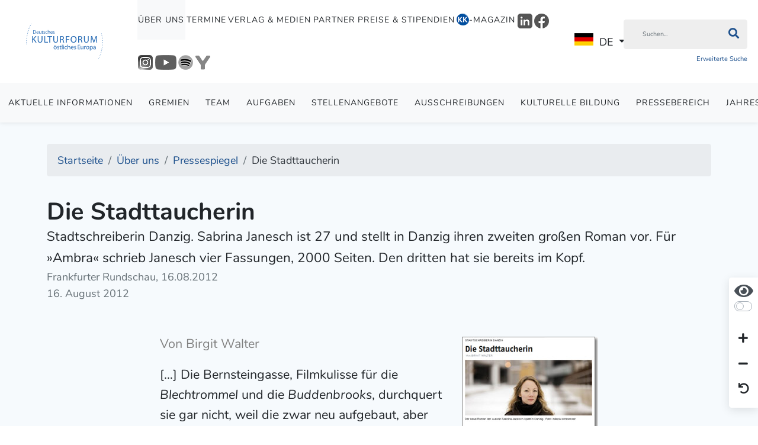

--- FILE ---
content_type: text/html; charset=utf-8
request_url: https://www.kulturforum.info/de/ueber-uns/pressespiegel/5890-1019761-die-stadttaucherin
body_size: 10054
content:
<!DOCTYPE html>
<html lang="de-de" dir="ltr">
<head>
	<meta charset="utf-8">
	<meta name="rights" content="© Frankfurter Rundschau, 16.08.2012 ">
	<meta name="author" content="Birgit Walter">
	<meta name="viewport" content="width=device-width, initial-scale=1">
	<meta property="og:title" content="Die Stadttaucherin">
	<meta property="og:site_name" content="Deutsches Kulturforum östliches Europa e.V.">
	<meta property="og:url" content="https://www.kulturforum.info/de/ueber-uns/pressespiegel/5890-1019761-die-stadttaucherin">
	<meta property="og:description" content="Von Birgit Walter
[…] Die Bernsteingasse, Filmkulisse für die Blechtrommel und die Buddenbrooks, durchquert sie gar nicht, weil die zwar neu aufgebaut, aber statt mit neuem Leben nur mit Bernsteinläden gefüllt wurde, im Winter gänzlich trostlos. Sabrina Janesch zieht es in die obere Vorstadt, zu dem Alten, Vergessenen, sich selbst Überlassenen, wo sie »mit Gebäuden ins Zwiegespräch treten« konnte, als sie vor ein paar Jahren hier lebte, damals Stadtschreiberin in Danzig. […]
Die S">
	<meta property="og:image" content="https://www.kulturforum.info//images/formatted/dkf/images/alt/500x300-1019761a.jpg">
	<meta name="description" content="Die Stadttaucherin. Stadtschreiberin Danzig – Sabrina Janesch ist 27 und stellt in Danzig ihren Roman vor. Für »Ambra« schrieb Janesch vier Fassu">
	<meta name="generator" content="Joomla! - Open Source Content Management">
	<title>Die Stadttaucherin - Deutsches Kulturforum östliches Europa e.V.</title>
	<link href="/templates/kulturforum/favicon.ico" rel="shortcut icon" type="image/vnd.microsoft.icon">

	<link href="/media/vendor/fontawesome-free/css/fontawesome.min.css?5.15.4" rel="stylesheet" />
	<link href="/templates/kulturforum/css/template.min.css?2a4e30a3f68b2f2bf29db8566bd53dd0" rel="stylesheet" />
	<link href="/media/vendor/joomla-custom-elements/css/joomla-alert.min.css?0.2.0" rel="stylesheet" />
	<link href="/plugins/system/jce/css/content.css?aa754b1f19c7df490be4b958cf085e7c" rel="stylesheet" />

	<script src="/media/vendor/jquery/js/jquery.min.js?3.6.1"></script>
	<script src="/node_modules/maphilight/jquery.maphilight.min.js?2a4e30a3f68b2f2bf29db8566bd53dd0"></script>
	<script src="/node_modules/jquery.kinetic/jquery.kinetic.min.js?2a4e30a3f68b2f2bf29db8566bd53dd0"></script>
	<script src="/node_modules/slick-carousel/slick/slick.min.js?2a4e30a3f68b2f2bf29db8566bd53dd0"></script>
	<script src="/node_modules/select2/dist/js/select2.full.min.js?2a4e30a3f68b2f2bf29db8566bd53dd0"></script>
	<script src="/templates/kulturforum/js/bootstrap/bootstrap.bundle.min.js?2a4e30a3f68b2f2bf29db8566bd53dd0"></script>
	<script src="/node_modules/image-map-resizer/js/imageMapResizer.min.js?2a4e30a3f68b2f2bf29db8566bd53dd0"></script>
	<script type="application/json" class="joomla-script-options new">{"joomla.jtext":{"ERROR":"Fehler","MESSAGE":"Nachricht","NOTICE":"Hinweis","WARNING":"Warnung","JCLOSE":"Close","JOK":"OK","JOPEN":"Open"},"system.paths":{"root":"","rootFull":"https:\/\/www.kulturforum.info\/","base":"","baseFull":"https:\/\/www.kulturforum.info\/"},"csrf.token":"a605d0d901f073bcea8543fc25cf278e"}</script>
	<script src="/media/system/js/core.min.js?2a4e30a3f68b2f2bf29db8566bd53dd0"></script>
	<script src="/templates/kulturforum/js/template.min.js?2a4e30a3f68b2f2bf29db8566bd53dd0"></script>
	<script src="/media/system/js/messages-es5.min.js?2a4e30a3f68b2f2bf29db8566bd53dd0" nomodule defer></script>
	<script src="/media/system/js/messages.min.js?2a4e30a3f68b2f2bf29db8566bd53dd0" type="module"></script>

</head>

<body class="site-grid site com_content wrapper-static view-article layout-blog no-task itemid-668 parent-itemid-699  font-size-100 contrast-normal">

<header class="header">
	<nav class="navbar navbar-expand-lg">

		<div class="navbar-brand">
			<a href="https://www.kulturforum.info/">
									<img src="/images/logos/logo_blue.svg" alt="Deutsches Kulturforum östliches Europa Logo"/>
							</a>

			
		</div>

		
			<div class="flex-1 text-end">

				<button class="navbar-toggler navbar-toggler-right collapsed" type="button" aria-hidden="true"
				        data-bs-toggle="collapse" data-bs-target="#navbar" aria-controls="navbar" aria-expanded="false"
				        aria-label="Toggle Navigation">
					<span class="fa fa-bars"></span>
				</button>

				<div class="collapse navbar-collapse" id="navbar">
					

<ul class="mod-menu nav">
	<li class="nav-item  alias-parent-active parent item-id-669"><a href="/de/ueber-uns" data-item-id="669" data-parent-item-id="1">Über uns</a></li><li class="nav-item  parent item-id-527"><a href="/de/termine?layout=kulturforum:dkf" data-item-id="527" data-parent-item-id="1">Termine</a></li><li class="nav-item  parent item-id-701"><a href="/de/verlag-medien" data-item-id="701" data-parent-item-id="1">Verlag &amp; Medien</a></li><li class="nav-item  parent item-id-671"><a href="/de/forum-partner/alle-partner?article_layout=kulturforum:partner" data-item-id="671" data-parent-item-id="1">Partner</a></li><li class="nav-item  parent item-id-849"><a href="/de/preise-stipendien" data-item-id="849" data-parent-item-id="1">Preise &amp; Stipendien</a></li><li class="nav-item magazine-menu-item parent item-id-606"><a href="/de/kk-magazin" class="magazine-menu-item" data-item-id="606" data-parent-item-id="1"><img src="/images/Logo-Icons/KK_Logo_2025_21x22.png" alt="-Magazin"><span class="image-title">-Magazin</span></a></li><li class="nav-item  item-id-1034"><a href="https://www.linkedin.com/company/deutsches-kulturforum-%C3%B6stliches-europa/" data-item-id="1034" data-parent-item-id="1" onclick="window.open(this.href, 'targetWindow', 'toolbar=no,location=no,status=no,menubar=no,scrollbars=yes,resizable=yes,'); return false;"><img src="/images/Logo-Icons/LinkedIn/LinkedIn_Logo_grau_25x25.png" alt="LinkedIn"></a></li><li class="nav-item  item-id-978"><a href="https://www.facebook.com/dkfoe" data-item-id="978" data-parent-item-id="1" onclick="window.open(this.href, 'targetWindow', 'toolbar=no,location=no,status=no,menubar=no,scrollbars=yes,resizable=yes,'); return false;"><img src="/images/Logo-Icons/Facebook/Facebook_Logo_rund_grau_25x25.png" alt="Facebook"></a></li><li class="nav-item  item-id-979"><a href="https://www.instagram.com/kulturforum_potsdam/" data-item-id="979" data-parent-item-id="1" onclick="window.open(this.href, 'targetWindow', 'toolbar=no,location=no,status=no,menubar=no,scrollbars=yes,resizable=yes,'); return false;"><img src="/images/Logo-Icons/Instagram/Instagram_Logo_grau_25x25.png" alt="Instagram"></a></li><li class="nav-item  item-id-981"><a href="https://www.youtube.com/c/DeutschesKulturforum%C3%B6stlichesEuropa" data-item-id="981" data-parent-item-id="1" onclick="window.open(this.href, 'targetWindow', 'toolbar=no,location=no,status=no,menubar=no,scrollbars=yes,resizable=yes,'); return false;"><img src="/images/Logo-Icons/YouTube/Youtube_Logo_grau_36x25.png" alt="Youtube"></a></li><li class="nav-item  item-id-982"><a href="https://open.spotify.com/show/1DjHqcJPiXTyxfO6gr2rlm" data-item-id="982" data-parent-item-id="1" onclick="window.open(this.href, 'targetWindow', 'toolbar=no,location=no,status=no,menubar=no,scrollbars=yes,resizable=yes,'); return false;"><img src="/images/Logo-Icons/Spotify/Spotify_Logo-schwarz_grau_25x25.png" alt="Spotify"></a></li><li class="nav-item  item-id-980"><a href="https://www.yumpu.com/user/deutscheskulturforum" data-item-id="980" data-parent-item-id="1" onclick="window.open(this.href, 'targetWindow', 'toolbar=no,location=no,status=no,menubar=no,scrollbars=yes,resizable=yes,'); return false;"><img src="/images/Logo-Icons/Yumpu/Yumpu_Logo-2023-grau_25x25.png" alt="Yumpu"></a></li></ul>
<div class="mod-languages">

	<div class="mod-languages__select btn-group">
									<a href="#" data-bs-toggle="dropdown" class="btn dropdown-toggle">
					<span class="caret"></span>
											&nbsp;<img src="/media/mod_languages/images/de_de.gif" alt="">										DE				</a>
												<ul class="lang-block dropdown-menu" dir="ltr">
												<li class="lang-active" style="background: none;">
				<a href="/de">
											<img src="/media/mod_languages/images/de_de.gif" alt="">										DE				</a>
				</li>
												<li>
				<a href="/en">
											<img src="/media/mod_languages/images/en_gb.gif" alt="">										EN				</a>
				</li>
							</ul>
	</div>

</div>

											<div class="search-container d-lg-inline-block">
							
<div class="inline-block main-search">
    <form method="GET" class="margin-bottom-0" enctype="application/x-www-form-urlencoded"
          action="/de/suche?view=search">
        <div class="input-group">
            <input type="text" name="filter" class="form-control"
                   placeholder="Suchen..."
                   aria-label="Suchen"
            >
			<button class="btn input-group-text" type="submit" aria-label="Suchen"><i class="fa fa-search"></i></button>

        </div>


        <div class="clearfix">

            <div class="float-left">
                <a href="/de/suche?view=search"
                   class="extendedSearch">Erweiterte Suche</a>
            </div>

			

        </div>

        <input type="hidden" name="a605d0d901f073bcea8543fc25cf278e" value="1">
    </form>
</div>

						</div>
									</div>
			</div>

		
	</nav>

			<div class="secondary-navigation">
			

<ul class="mod-menu nav">
	<li class="nav-item  item-id-974"><a href="/de/ueber-uns/aktuelle-informationen?layout=kulturforum:dkf" data-item-id="974" data-parent-item-id="669">Aktuelle Informationen</a></li><li class="nav-item  item-id-890"><a href="/de/ueber-uns/gremien" data-item-id="890" data-parent-item-id="669">Gremien</a></li><li class="nav-item  item-id-850"><a href="/de/ueber-uns/team" data-item-id="850" data-parent-item-id="669">Team</a></li><li class="nav-item  item-id-574"><a href="/de/ueber-uns/aufgaben" data-item-id="574" data-parent-item-id="669">Aufgaben</a></li><li class="nav-item  item-id-892"><a href="/de/ueber-uns/eigene-stellenangebote" data-item-id="892" data-parent-item-id="669">Stellenangebote</a></li><li class="nav-item  item-id-893"><a href="/de/ueber-uns/ausschreibungen-des-kulturforums" data-item-id="893" data-parent-item-id="669">Ausschreibungen</a></li><li class="nav-item  item-id-1005"><a href="/de/ueber-uns/kulturelle-bildung" data-item-id="1005" data-parent-item-id="669">Kulturelle Bildung</a></li><li class="nav-item  item-id-667"><a href="/de/ueber-uns/pressebereich" data-item-id="667" data-parent-item-id="669">Pressebereich</a></li><li class="nav-item  item-id-926"><a href="/de/ueber-uns/jahresberichte" data-item-id="926" data-parent-item-id="669">Jahresberichte</a></li><li class="nav-item  current active item-id-877"><a href="/de/ueber-uns/pressespiegel" data-item-id="877" data-parent-item-id="669">Pressespiegel</a></li><li class="nav-item  item-id-762"><a href="/de/ueber-uns/download" data-item-id="762" data-parent-item-id="669">Download</a></li></ul></li></ul>

		</div>
	
	
</header>

<div class="container-body">

    <div class="container">

        
<ol itemscope itemtype="https://schema.org/BreadcrumbList" class="mod-breadcrumbs breadcrumb">
			<li class="mod-breadcrumbs__divider float-left">
			<span class="divider fa fa-location" aria-hidden="true"></span>
		</li>
	
				<li itemprop="itemListElement" itemscope itemtype="https://schema.org/ListItem" class="mod-breadcrumbs__item breadcrumb-item"><a itemprop="item" href="/de/" class="pathway"><span itemprop="name">Startseite</span></a>				<meta itemprop="position" content="1">
			</li>
					<li itemprop="itemListElement" itemscope itemtype="https://schema.org/ListItem" class="mod-breadcrumbs__item breadcrumb-item"><a itemprop="item" href="/de/ueber-uns" class="pathway"><span itemprop="name">Über uns</span></a>				<meta itemprop="position" content="2">
			</li>
					<li itemprop="itemListElement" itemscope itemtype="https://schema.org/ListItem" class="mod-breadcrumbs__item breadcrumb-item"><a itemprop="item" href="/de/ueber-uns/pressespiegel" class="pathway"><span itemprop="name">Pressespiegel</span></a>				<meta itemprop="position" content="3">
			</li>
					<li itemprop="itemListElement" itemscope itemtype="https://schema.org/ListItem" class="mod-breadcrumbs__item breadcrumb-item active"><span itemprop="name">Die Stadttaucherin</span>				<meta itemprop="position" content="4">
			</li>
		</ol>


        <div class="container-main">

			
            <div>
                <div class="container-component">
                    
                    <div id="system-message-container" aria-live="polite"></div>

                    
<div class="com-content-article item-page" itemscope
     itemtype="https://schema.org/Article">
	<meta itemprop="inLanguage"
	      content="de-DE">
	<div class="row">
		<div class="col-md-12">
			<div>
																								</div>
			<div>

									<div class="page-header">
						<h1>Die Stadttaucherin</h1>
					</div>

											<div class="lead">
							Stadtschreiberin Danzig. Sabrina Janesch ist 27 und stellt in Danzig ihren zweiten gro&szlig;en Roman vor. F&uuml;r &raquo;Ambra&laquo; schrieb Janesch vier Fassungen, 2000 Seiten. Den dritten hat sie bereits im Kopf. 						</div>
					
				
									<div class="author display-inline-block text-muted">
						Frankfurter Rundschau, 16.08.2012					</div>
								<div class="category-container">
														</div>
				<div>
														</div>
			</div>

			
		</div>
	</div>

	
			<div class="row">
			<div class="col-md-12 content-info-block">
								<dl class="article-info text-muted">

	
        <dt class="article-info-term">
										        </dt>

		
		
		
		
					<dd class="published">
	<time datetime="2012-08-16T19:18:43+02:00" itemprop="datePublished">
		16. August 2012	</time>
</dd>
		
	
			
		
			</dl>
			</div>
		</div>
	
	<div class="margin-bottom-10">
			</div>

	
	
<div class="row justify-content-center content-area margin-top-1">
    <div class="col-md-8 col-lg-8 align-self-center">
		
		
																		
            <div itemprop="articleBody" class="com-content-article__body">
				<p><img src="/images/Pressespiegel/1019761a.jpg" alt="Frankfurter Rundschau, 16.08.2012: Die Stadttaucherin (Ausriss)" width="230" style="margin: 5px 0px 10px 10px; float: right;" title="Frankfurter Rundschau, 16.08.2012: Die Stadttaucherin (Ausriss)" /></p>  <p id="mediaItem2479" class="MediaBox Image Right Small"><span style="color: #808080;">Von Birgit Walter</span></p>  <p class="MediaBox Image Right Small">[…] Die Bernsteingasse, Filmkulisse für die <i>Blechtrommel</i> und die <i>Buddenbrooks</i>, durchquert sie gar nicht, weil die zwar neu aufgebaut, aber statt mit neuem Leben nur mit Bernsteinläden gefüllt wurde, im Winter gänzlich trostlos. Sabrina Janesch zieht es in die obere Vorstadt, zu dem Alten, Vergessenen, sich selbst Überlassenen, wo sie »mit Gebäuden ins Zwiegespräch treten« konnte, als sie vor ein paar Jahren hier lebte, damals Stadtschreiberin in Danzig. […]</p>  <p><a href="https://www.fr.de/kultur/literatur/stadttaucherin-11329926.html" target="_blank" rel="external noopener">Die Stadttaucherin</a> <br /><span style="color: #808080;">Der gesamte Artikel in der Online-Ausgabe der <i>Frankfurter Rundschau</i></span></p>  <p><a href="https://stadtschreiber-danzig.blogspot.com/" target="_blank" rel="external noopener">www.stadtschreiber-danzig.blogspot.com</a> <br /><span style="color: #808080;">Zum Weblog der Stadtschreiberin Danzig | Gdańsk 2009</span></p>            </div>

			
													    </div>

	
</div>

			<div class="row">
			<div class="text-center margin-top-2 margin-bottom-2 col-md-10 offset-1">
									<ul class="tags list-inline">
																	<li class="list-inline-item bg-primary tag-12 tag-list0" itemprop="keywords">
					<a href="/de/component/tags/tag/12-polen">
						Polen					</a>
				</li>
																				<li class="list-inline-item bg-primary tag-61 tag-list1" itemprop="keywords">
					<a href="/de/component/tags/tag/literatur-de">
						Literatur					</a>
				</li>
																				<li class="list-inline-item bg-primary tag-69 tag-list2" itemprop="keywords">
					<a href="/de/component/tags/tag/pressespiegel">
						Pressespiegel					</a>
				</li>
																				<li class="list-inline-item bg-primary tag-152 tag-list3" itemprop="keywords">
					<a href="/de/component/tags/tag/danzig-gdansk">
						Danzig/Gdańsk					</a>
				</li>
																				<li class="list-inline-item bg-primary tag-166 tag-list4" itemprop="keywords">
					<a href="/de/component/tags/tag/guenter-grass">
						Günter Grass					</a>
				</li>
																				<li class="list-inline-item bg-primary tag-1165 tag-list5" itemprop="keywords">
					<a href="/de/component/tags/tag/sabrina-janesch">
						Sabrina Janesch					</a>
				</li>
																				<li class="list-inline-item bg-primary tag-3133 tag-list6" itemprop="keywords">
					<a href="/de/component/tags/tag/stadtschreiberin-danzig-gdansk-2009">
						Stadtschreiberin Danzig/Gdańsk 2009					</a>
				</li>
						</ul>
			</div>
		</div>
	
	<div class="row">
		<div class="col-md-12">
											</div>
	</div>
</div>

                </div>

                
<div class="row margin-top-1">
	<div class="col-md-12">
	<h2>Passende Beiträge</h2>
	</div>
	<div class="col-md-12">
		
<div class="slick-one-by-one">
	        
<a class="no-text-decoration content-card content-card-horizontal"
   href="/de/preise-stipendien/stadtschreiber-stipendium/4440-sabrina-janesch-ist-stadtschreiberin-von-danzig-2009">
    <div class="card margin-bottom-1">
        <div class="row">
            <div class="col-md-4">
                <div class="card-img">
					                        <img src="/images/Screenshots/Screenshot_Danzig-2009-Blog_Header_500x300.jpg" class="rounded image-cover"
                             alt="Screenshot: Blog Stadtschreiberin Danzig | Gdansk 2009 (Ausschnitt) mit Portrait von Sabrina Janesch"/>
					                </div>
            </div>
            <div class="col-md-8">
                <div class="card-body">
                    <h3>Sabrina Janesch war Stadtschreiberin von Danzig 2009</h3>

										                					                </div>
            </div>
        </div>
    </div>
</a>
	        
<a class="no-text-decoration content-card content-card-horizontal"
   href="/de/ueber-uns/pressespiegel/4446-sabrina-janesch-wird-stadtschreiber">
    <div class="card margin-bottom-1">
        <div class="row">
            <div class="col-md-4">
                <div class="card-img">
					                        <img src="/images/formatted/dkf/images/alt/500x300-1015891a.jpg" class="rounded image-cover"
                             alt=""/>
					                </div>
            </div>
            <div class="col-md-8">
                <div class="card-body">
                    <h3>Sabrina Janesch wird Stadtschreiber</h3>

										                					                </div>
            </div>
        </div>
    </div>
</a>
	        
<a class="no-text-decoration content-card content-card-horizontal"
   href="/de/ueber-uns/pressespiegel/4460-erinnerung-an-kriegsbeginn">
    <div class="card margin-bottom-1">
        <div class="row">
            <div class="col-md-4">
                <div class="card-img">
					                        <img src="/images/formatted/dkf/images/alt/500x300-1015924a.jpg" class="rounded image-cover"
                             alt="Screenshot: ARD tagesthemen – 01.09.2009"/>
					                </div>
            </div>
            <div class="col-md-8">
                <div class="card-body">
                    <h3>Erinnerung an Kriegsbeginn</h3>

										                					                </div>
            </div>
        </div>
    </div>
</a>
	        
<a class="no-text-decoration content-card content-card-horizontal"
   href="/de/ueber-uns/pressespiegel/4461-deutsch-polnische-geschichte-in-danzig">
    <div class="card margin-bottom-1">
        <div class="row">
            <div class="col-md-4">
                <div class="card-img">
					                        <img src="/images/formatted/dkf/images/alt/500x300-1015925a.jpg" class="rounded image-cover"
                             alt="Screenshot: ZDF heute journal – 01.09.2009"/>
					                </div>
            </div>
            <div class="col-md-8">
                <div class="card-body">
                    <h3>Deutsch-polnische Geschichte in Danzig</h3>

										                					                </div>
            </div>
        </div>
    </div>
</a>
	        
<a class="no-text-decoration content-card content-card-horizontal"
   href="/de/ueber-uns/pressespiegel/4686-erste-stadtschreiberin-von-danzig">
    <div class="card margin-bottom-1">
        <div class="row">
            <div class="col-md-4">
                <div class="card-img">
					                        <img src="/images/formatted/dkf/images/alt/500x300-1016531a.jpg" class="rounded image-cover"
                             alt=""/>
					                </div>
            </div>
            <div class="col-md-8">
                <div class="card-body">
                    <h3>Erste Stadtschreiberin von Danzig</h3>

										                					                </div>
            </div>
        </div>
    </div>
</a>
	</div>
	</div>
</div>

            </div>

			
        </div>

        
<ol itemscope itemtype="https://schema.org/BreadcrumbList" class="mod-breadcrumbs breadcrumb">
			<li class="mod-breadcrumbs__divider float-left">
			<span class="divider fa fa-location" aria-hidden="true"></span>
		</li>
	
				<li itemprop="itemListElement" itemscope itemtype="https://schema.org/ListItem" class="mod-breadcrumbs__item breadcrumb-item"><a itemprop="item" href="/de/" class="pathway"><span itemprop="name">Startseite</span></a>				<meta itemprop="position" content="1">
			</li>
					<li itemprop="itemListElement" itemscope itemtype="https://schema.org/ListItem" class="mod-breadcrumbs__item breadcrumb-item"><a itemprop="item" href="/de/ueber-uns" class="pathway"><span itemprop="name">Über uns</span></a>				<meta itemprop="position" content="2">
			</li>
					<li itemprop="itemListElement" itemscope itemtype="https://schema.org/ListItem" class="mod-breadcrumbs__item breadcrumb-item"><a itemprop="item" href="/de/ueber-uns/pressespiegel" class="pathway"><span itemprop="name">Pressespiegel</span></a>				<meta itemprop="position" content="3">
			</li>
					<li itemprop="itemListElement" itemscope itemtype="https://schema.org/ListItem" class="mod-breadcrumbs__item breadcrumb-item active"><span itemprop="name">Die Stadttaucherin</span>				<meta itemprop="position" content="4">
			</li>
		</ol>


    </div>

    

	
	
</div>

    <footer class="container-footer">

        <div class="container upper-container">

            <div class="row left-side">

                <div class="col-md-6">
                    <div class="moduletable ">
        

<ul class="mod-menu nav">
	<li class="nav-item  default item-id-101"><a href="/de/" >Startseite</a></li><li class="nav-item  active deeper parent item-id-699"><a href="/de/ueber-uns" >Über uns</a><ul class="mod-menu__sub list-unstyled"><li class="nav-item  item-id-889"><a href="/de/ueber-uns/aktuelle-informationen?layout=kulturforum:dkf" >Aktuelle Informationen</a></li><li class="nav-item  item-id-662"><a href="/de/ueber-uns/gremien" >Gremien</a></li><li class="nav-item  item-id-663"><a href="/de/ueber-uns/team" >Team</a></li><li class="nav-item  item-id-576"><a href="/de/ueber-uns/aufgaben" >Aufgaben</a></li><li class="nav-item  item-id-1004"><a href="/de/ueber-uns/kulturelle-bildung" >Kulturelle Bildung</a></li><li class="nav-item  item-id-666"><a href="/de/ueber-uns/eigene-stellenangebote" >Stellenangebote</a></li><li class="nav-item  item-id-665"><a href="/de/ueber-uns/ausschreibungen-des-kulturforums" >Ausschreibungen des Kulturforums</a></li><li class="nav-item  item-id-878"><a href="/de/ueber-uns/pressebereich" >Pressebereich</a></li><li class="nav-item  item-id-577"><a href="/de/ueber-uns/jahresberichte" >Jahresberichte</a></li><li class="nav-item  current active item-id-668"><a href="/de/ueber-uns/pressespiegel" >Pressespiegel</a></li><li class="nav-item  item-id-1010"><a href="/de/ueber-uns/download" >Download</a></li></ul></li><li class="nav-item  deeper parent item-id-702"><a href="/de/termine?layout=kulturforum:dkf" >Termine</a><ul class="mod-menu__sub list-unstyled"><li class="nav-item  item-id-1032"><a href="/de/termine/25-jahre-kulturforum" ><img src="/images/Logo-Icons/DKF-2025_Logo_blau-weiss_rund_25x25.png" alt="25 Jahre Kulturforum"><span class="image-title">25 Jahre Kulturforum</span></a></li><li class="nav-item  item-id-843"><a href="/de/termine/veranstaltungen?layout=kulturforum:dkf" >Veranstaltungen</a></li><li class="nav-item  item-id-842"><a href="/de/termine/ausstellungen?layout=kulturforum:dkf" >Ausstellungen</a></li><li class="nav-item  item-id-975"><a href="/de/wanderausstellungen" data-item-id="975" data-parent-item-id="702">Wanderausstellungen</a></li><li class="nav-item  item-id-1030"><a href="/de/termine/leselust-goes-europe" ><img src="/images/Logo-Icons/Leselust_Logo_Frau_rund_25x25.png" alt=" Leselust goes Europe"><span class="image-title"> Leselust goes Europe</span></a></li><li class="nav-item  item-id-879"><a href="/de/termine/lesereihe" >Lesereihe</a></li><li class="nav-item  item-id-1040"><a href="/de/termine/deutsch-tschechische-familiengeschichten" >D/CZ-Familiengeschichten</a></li><li class="nav-item  item-id-1019"><a href="/de/termine/bildungsseminar" >Bildungsseminar</a></li><li class="nav-item  item-id-953"><a href="/de/termine/erzaehlwerkstatt" >Erzählwerkstatt</a></li><li class="nav-item  item-id-999"><a href="/de/termine/filmreihe" >Filmreihe</a></li><li class="nav-item  item-id-985"><a href="/de/termine/filmfestival-cottbus" >FilmFestival Cottbus</a></li><li class="nav-item  item-id-952"><a href="/de/termine/zernack-colloquium" >Zernack-Colloquium</a></li><li class="nav-item  item-id-1012"><a href="/de/termine/eastplorers" ><img src="/images/Logo-Icons/Eastplorers_Logo-2023_39x25.png" alt=" #eastplorers"><span class="image-title"> #eastplorers</span></a></li><li class="nav-item  item-id-989"><a href="/de/termine/veranstaltungsberichte" >Veranstaltungsberichte</a></li><li class="nav-item  item-id-855"><a href="/de/termine/tv-und-rundfunk?layout=kulturforum:dkf" >TV &amp; Rundfunk</a></li></ul></li><li class="nav-item  deeper parent item-id-703"><a href="/de/laender-regionen" >Länder &amp; Regionen</a><ul class="mod-menu__sub list-unstyled"><li class="nav-item  item-id-575"><a href="/de/laender-regionen/aserbaidschan" >Aserbaidschan</a></li><li class="nav-item  item-id-643"><a href="/de/laender-regionen/bosnien-herzegowina" >Bosnien-Herzegowina</a></li><li class="nav-item  item-id-644"><a href="/de/laender-regionen/bulgarien" >Bulgarien</a></li><li class="nav-item  item-id-645"><a href="/de/laender-regionen/estland" >Estland</a></li><li class="nav-item  item-id-646"><a href="/de/laender-regionen/georgien" >Georgien</a></li><li class="nav-item  item-id-647"><a href="/de/laender-regionen/kasachstan" >Kasachstan</a></li><li class="nav-item  item-id-648"><a href="/de/laender-regionen/kroatien" >Kroatien</a></li><li class="nav-item  item-id-649"><a href="/de/laender-regionen/lettland" >Lettland</a></li><li class="nav-item  item-id-650"><a href="/de/laender-regionen/litauen" >Litauen</a></li><li class="nav-item  item-id-651"><a href="/de/laender-regionen/republik-moldau" >Republik Moldau</a></li><li class="nav-item  item-id-652"><a href="/de/laender-regionen/polen" >Polen</a></li><li class="nav-item  item-id-653"><a href="/de/laender-regionen/rumaenien" >Rumänien</a></li><li class="nav-item  item-id-654"><a href="/de/laender-regionen/russische-foederation" >Russische Föderation</a></li><li class="nav-item  item-id-655"><a href="/de/laender-regionen/serbien" >Serbien</a></li><li class="nav-item  item-id-656"><a href="/de/laender-regionen/slowakei" >Slowakei</a></li><li class="nav-item  item-id-657"><a href="/de/laender-regionen/slowenien" >Slowenien</a></li><li class="nav-item  item-id-658"><a href="/de/laender-regionen/tschechien" >Tschechische Republik</a></li><li class="nav-item  item-id-659"><a href="/de/laender-regionen/ukraine" >Ukraine</a></li><li class="nav-item  item-id-660"><a href="/de/laender-regionen/ungarn" >Ungarn</a></li><li class="nav-item  item-id-661"><a href="/de/laender-regionen/weissrussland" >Weißrussland</a></li></ul></li><li class="nav-item  deeper parent item-id-959"><a href="/de/verlag-medien" >Verlag &amp; Medien</a><ul class="mod-menu__sub list-unstyled"><li class="nav-item  item-id-960"><a href="/de/verlag-medien/verlagsprogramm" >Verlagsprogramm</a></li><li class="nav-item  item-id-961"><a href="/de/verlag-medien/blickwechsel" >BLICKWECHSEL</a></li><li class="nav-item  item-id-964"><a href="/de/verlag-medien/literatur" >Literatur</a></li><li class="nav-item  item-id-965"><a href="/de/verlag-medien/geschichte" >Geschichte</a></li><li class="nav-item  item-id-963"><a href="/de/verlag-medien/kulturreisen" >Kulturreisen</a></li><li class="nav-item  parent item-id-636"><a href="/de/verlag-medien/podcasts" >Podcasts</a></li><li class="nav-item  item-id-1003"><a href="/de/verlag-medien/kunst" >Kunst</a></li><li class="nav-item  item-id-634"><a href="/de/verlag-medien/musik" >Musik</a></li><li class="nav-item  item-id-635"><a href="/de/verlag-medien/multimedia" >Multimedia</a></li><li class="nav-item  item-id-1037"><a href="/de/verlag-medien/fuer-kinder" >Für Kinder</a></li><li class="nav-item  item-id-642"><a href="/de/verlag-medien/rezensionen" >Rezensionen</a></li><li class="nav-item  item-id-641"><a href="/de/verlag-medien/andere-anbieter" >Andere Anbieter</a></li></ul></li><li class="nav-item  deeper parent item-id-697"><a href="/de/forum-partner" >Forum &amp; Partner</a><ul class="mod-menu__sub list-unstyled"><li class="nav-item  item-id-623"><a href="/de/forum-partner/gemeinschaftsprojekte" >Gemeinschaftsprojekte</a></li><li class="nav-item  item-id-604"><a href="/de/forum-partner/alle-partner?article_layout=kulturforum:partner" >Alle Partner</a></li><li class="nav-item  item-id-601"><a href="/de/forum-partner/partner-im-bund" >Partner im Bund</a></li><li class="nav-item  item-id-624"><a href="/de/forum-partner/foerdergrundlage" >Fördergrundlage</a></li><li class="nav-item  item-id-969"><a href="/de/forum-partner/partner-veranstaltungen?layout=kulturforum:dkf" >Partner-Veranstaltungen</a></li><li class="nav-item  item-id-1006"><a href="/de/forum-partner/partner-ausstellungen?layout=kulturforum:dkf" >Partner-Ausstellungen</a></li><li class="nav-item  item-id-603"><a href="/de/forum-partner/stellenangebote-unserer-partner" >Stellenangebote unserer Partner</a></li><li class="nav-item  item-id-970"><a href="/de/forum-partner/ausschreibungen-unserer-partner" >Ausschreibungen unserer Partner</a></li><li class="nav-item  item-id-1014"><a href="/de/forum-partner/entlang-der-donau" >Entlang der Donau</a></li></ul></li><li class="nav-item  deeper parent item-id-696"><a href="/de/preise-stipendien" >Preise &amp; Stipendien</a><ul class="mod-menu__sub list-unstyled"><li class="nav-item  item-id-619"><a href="/de/preise-stipendien/georg-dehio-kulturpreis" >Georg Dehio-Kulturpreis</a></li><li class="nav-item  item-id-620"><a href="/de/preise-stipendien/georg-dehio-buchpreis" >Georg Dehio-Buchpreis</a></li><li class="nav-item  item-id-621"><a href="/de/preise-stipendien/stadtschreiber-stipendium" >Stadtschreiber-Stipendium</a></li><li class="nav-item  item-id-983"><a href="/de/preise-stipendien/frank-gaudlitz" >Frank Gaudlitz</a></li><li class="nav-item  item-id-622"><a href="/de/preise-stipendien/externe-stipendien" >Externe Stipendien</a></li></ul></li><li class="nav-item  deeper parent item-id-708"><a href="/de/kk-magazin" >KK-Magazin</a><ul class="mod-menu__sub list-unstyled"><li class="nav-item  item-id-948"><a href="/de/kk-magazin/epochen" >Epochen</a></li><li class="nav-item  item-id-947"><a href="/de/kk-magazin/perspektiven" >Perspektiven</a></li><li class="nav-item  item-id-956"><a href="/de/kk-magazin/momente" >Momente</a></li><li class="nav-item  item-id-962"><a href="/de/kk-magazin/im-gespraech" >Im Gespräch</a></li><li class="nav-item  item-id-940"><a href="/de/kk-magazin/kk-rezensionen" >Rezensionen</a></li><li class="nav-item  item-id-1016"><a href="/de/kk-magazin/fundstuecke" >Fundstücke</a></li><li class="nav-item  item-id-1035"><a href="/de/kk-magazin/hand-aufs-herz" >Hand aufs Herz</a></li><li class="nav-item  item-id-997"><a href="/de/kk-magazin/kk-das-magazin" >KK – Das Magazin</a></li><li class="nav-item  item-id-954"><a href="https://abo.kulturforum.info/" data-item-id="954" data-parent-item-id="708" target="_blank" rel="noopener noreferrer">Abo</a></li><li class="nav-item  item-id-957"><a href="/de/kk-magazin/kk-ueber-uns" >Über die KK</a></li><li class="nav-item  parent item-id-698"><a href="/de/kk-magazin/news-tipps" >News &amp; Tipps</a></li></ul></li><li class="nav-item  deeper parent item-id-700"><a href="/de/themen-des-kulturforums" >Themen des Kulturforums</a><ul class="mod-menu__sub list-unstyled"><li class="nav-item  item-id-615"><a href="/de/themen-des-kulturforums/deutsche-siedlungsgeschichte" >Deutsche Siedlungsgeschichte</a></li><li class="nav-item  item-id-571"><a href="/de/themen-des-kulturforums/gemeinsames-kulturerbe" >Gemeinsames Kulturerbe</a></li><li class="nav-item  item-id-616"><a href="/de/themen-des-kulturforums/minderheiten" >Minderheiten</a></li><li class="nav-item  item-id-617"><a href="/de/themen-des-kulturforums/flucht-vertreibung" >Flucht &amp; Vertreibung</a></li><li class="nav-item  item-id-570"><a href="/de/themen-des-kulturforums/biografien" >Biografien</a></li><li class="nav-item  item-id-618"><a href="/de/themen-des-kulturforums/gastbeitraege" >Gastbeiträge</a></li><li class="nav-item  item-id-569"><a href="/de/themen-des-kulturforums/dossiers" >Dossiers</a></li></ul></li><li class="nav-item  item-id-568"><a href="/de/suche?view=search" >Suche</a></li><li class="nav-item  item-id-811"><a href="/de/sitemap?view=sitemap" >XML-Sitemap</a></li></ul>
</div>

                </div>
                <div class="col-md-5 offset-md-1 right-side">

					
                    <div>
                        <img class="logo" src="/images/logos/logo_white.svg" alt="Deutsches Kulturforum östliches Europa Logo">
                    </div>

					                    <div class="card">
                        <div class="card-body">
                            <h3>Newsletter abonnieren</h3>
                            <p class="margin-bottom-05">Zum Eintragen in unseren Newsletter geben Sie bitte Ihre E-Mail-Adresse ein und klicken Sie auf den entsprechenden Button.</p>
							
							<link href="/templates/kulturforum/css/classic-10_7.css" rel="stylesheet" type="text/css">

							<div id="mc_embed_signup">
								<form action="https://kulturforum.us7.list-manage.com/subscribe/post?u=7a8e5cfdb29ad3a01aef4a0bd&amp;id=d5753a1950" method="post" id="mc-embedded-subscribe-form" name="mc-embedded-subscribe-form" class="validate" target="_blank" style="padding: 0;" novalidate>
									<div id="mc_embed_signup_scroll">

										<div class="mc-field-group">
											<label for="mce-EMAIL">E-Mail-Adresse  <span class="asterisk">*</span>
											</label>
											<input type="email" value="" name="EMAIL" class="required email" id="mce-EMAIL">
										</div>
										<div id="mce-responses" class="clear">
											<div class="response" id="mce-error-response" style="display:none"></div>
											<div class="response" id="mce-success-response" style="display:none"></div>
										</div>    <!-- real people should not fill this in and expect good things - do not remove this or risk form bot signups-->
										<div style="position: absolute; left: -5000px;" aria-hidden="true"><input type="text" name="b_7a8e5cfdb29ad3a01aef4a0bd_d5753a1950" tabindex="-1" value=""></div>
										<div class="clear"><input type="submit" value="Anmelden" name="subscribe" id="mc-embedded-subscribe" class="button"></div>
									</div>
								</form>
							</div>

							<script type='text/javascript' src='/templates/kulturforum/js/mc-validate.js'></script>
							<script type='text/javascript'>(function($) {window.fnames = new Array(); window.ftypes = new Array();fnames[0]='EMAIL';ftypes[0]='email';fnames[1]='FNAME';ftypes[1]='text';fnames[2]='LNAME';ftypes[2]='text'; /*
					 * Translated default messages for the $ validation plugin.
					 * Locale: DE
					 */
									$.extend($.validator.messages, {
										required: "Dieses Feld ist ein Pflichtfeld.",
										maxlength: $.validator.format("Geben Sie bitte maximal {0} Zeichen ein."),
										minlength: $.validator.format("Geben Sie bitte mindestens {0} Zeichen ein."),
										rangelength: $.validator.format("Geben Sie bitte mindestens {0} und maximal {1} Zeichen ein."),
										email: "Geben Sie bitte eine gültige E-Mail Adresse ein.",
										url: "Geben Sie bitte eine gültige URL ein.",
										date: "Bitte geben Sie ein gültiges Datum ein.",
										number: "Geben Sie bitte eine Nummer ein.",
										digits: "Geben Sie bitte nur Ziffern ein.",
										equalTo: "Bitte denselben Wert wiederholen.",
										range: $.validator.format("Geben Sie bitten einen Wert zwischen {0} und {1}."),
										max: $.validator.format("Geben Sie bitte einen Wert kleiner oder gleich {0} ein."),
										min: $.validator.format("Geben Sie bitte einen Wert größer oder gleich {0} ein."),
										creditcard: "Geben Sie bitte ein gültige Kreditkarten-Nummer ein."
									});}(jQuery));var $mcj = jQuery.noConflict(true);</script>
							<!--End mc_embed_signup-->
                        </div>
                    </div>

					
<div class="layout-control text-center">
    <div id="scrollToTopContainer">
        <button class="btn btn-default" id="scrollToTopButton"><span class="fas fa-angle-up" aria-hidden="true">
        </button>
    </div>
    <div class="eyeContainer">
        <span class="fas fa-eye" aria-hidden="true"></span>
    </div>
    <div>
        <label class="switch small margin-bottom-0">
            <input type="checkbox" value="1" id="contrastMode"
                   aria-label="Kontrastmodus umschalten"
				 />
            <span class="slider round"></span>
        </label>
    </div>
    <hr/>
    <button class="btn" aria-label="Schrift vergrößern" id="increaseFontSize"><span
                class="fa fa-plus" aria-hidden="true"></button>
    <button class="btn" aria-label="Schrift verkleinern" id="decreaseFontSize"><span
                class="fa fa-minus" aria-hidden="true"></button>
    <button class="btn" aria-label="Ansicht zurücksetzen" id="resetView"><span class="fas fa-undo"
                                                                                               aria-hidden="true"></span>
    </button>
</div>
                    <div class="moduletable ">
        <div class="socialMediaButtonContainer">
    <h3>Folgen</h3>
        <a href="https://www.facebook.com/dkfoe" target="_blank" aria-label="Folge uns auf Facebook">
        <span class="fab fa-facebook"></span>
    </a>
    <a href="https://www.youtube.com/channel/UCngVBiMu5nevCIyORkqHgSA" target="_blank" aria-label="Folge uns auf Youtube">
        <span class="fab fa-youtube"></span>
    </a>
	<a href="https://www.instagram.com/kulturforum_potsdam/" target="_blank" aria-label="Folge uns auf Instagram">
	<span class="fab fa-instagram"></span>
</a>
    </div>
</div>
<div class="moduletable ">
        <div class="socialMediaButtonContainer">
    <h3>Teilen</h3>
    <a href="https://twitter.com/home?status=https://www.kulturforum.info/de/ueber-uns/pressespiegel/5890-1019761-die-stadttaucherin" target="_blank" aria-label="Teile uns auf Twitter">
        <span class="fab fa-twitter"></span>
    </a>
    <a href="https://www.facebook.com/sharer/sharer.php?u=https://www.kulturforum.info/de/ueber-uns/pressespiegel/5890-1019761-die-stadttaucherin" target="_blank" aria-label="Teile uns auf Facebook">
        <span class="fab fa-facebook"></span>
    </a>
	    <a href="https://www.xing.com/spi/shares/new?url={https://www.kulturforum.info/de/ueber-uns/pressespiegel/5890-1019761-die-stadttaucherin}" target="_blank" aria-label="Teile uns auf Xing">
        <span class="fab fa-xing"></span>
    </a>
    <a href="https://www.linkedin.com/shareArticle?mini=true&url=https://www.kulturforum.info/de/ueber-uns/pressespiegel/5890-1019761-die-stadttaucherin/&title=&summary=&source="
       target="_blank" aria-label="Teile uns auf LinkedIn">
        <span class="fab fa-linkedin"></span>
    </a>
    <a href="https://www.tumblr.com/widgets/share/tool?canonicalUrl={https://www.kulturforum.info/de/ueber-uns/pressespiegel/5890-1019761-die-stadttaucherin}&title={title}&caption={text}&tags={hash_tags}"
       target="_blank" aria-label="Teile uns auf Tumblr">
        <span class="fab fa-tumblr"></span>
    </a>
    <a href="https://reddit.com/submit?url={https://www.kulturforum.info/de/ueber-uns/pressespiegel/5890-1019761-die-stadttaucherin}" target="_blank" aria-label="Teile uns auf Reddit">
        <span class="fab fa-reddit"></span>
    </a>
    <a href="mailto:?subject= &body=https://www.kulturforum.info/de/ueber-uns/pressespiegel/5890-1019761-die-stadttaucherin" target="_blank" aria-label="Teile uns per E-Mail">
        <i class="fas fa-envelope"></i>
    </a>
    <a href="whatsapp://send?text=https://www.kulturforum.info/de/ueber-uns/pressespiegel/5890-1019761-die-stadttaucherin" target="_blank" class="d-sm-none" aria-label="Teile uns auf WhatsApp">
        <span class="fab fa-whatsapp"></span>
    </a>
</div>
</div>
<div class="moduletable ">
            <h3 >Sprachauswahl (Language)</h3>        <div class="mod-languages">

	<ul class="mod-languages__list lang-inline"  dir="ltr">
									<li class="lang-active" style="background: none;">
			<a href="/de">

												<img title="Deutsch (Deutschland)" src="/media/mod_languages/images/de_de.gif" alt="Deutsch (Deutschland)">										</a>
			</li>
								<li>
				<a href="/en">
																		<img title="English (United Kingdom)" src="/media/mod_languages/images/en_gb.gif" alt="English (United Kingdom)">															</a>
			</li>
				</ul>

</div>
</div>


                    <div>
                        <h3 class="margin-bottom-1">Partner im Netzwerk</h3>
                        <div style="background: white; padding: .5rem .25rem;">
                            <a href="https://www.copernico.eu/de/start" target="_blank" rel="noopener noreferrer" class="no-text-decoration block">
                                <img src="/images/logos/Copernico_Logo-mit-Text_1125x255.png" alt="Logo Copernico">
                            </a>
                        </div>
                    </div>

                    <div>
                        <h3 class="margin-bottom-1">Gefördert von</h3>
                        <div class="margin-bottom-1">
                            <a href="https://www.bundesregierung.de/breg-de/bundesregierung/staatsministerin-fuer-kultur-und-medien" target="_blank" rel="noopener noreferrer" class="no-text-decoration block">
                                <img src="/images/logos/BKM_Logo-weiblich_460.jpg" alt="Logo Beauftragter der Bundesregierung für Kultur und Medien">
                            </a>
                        </div>
                    </div>
                </div>
            </div>

			        </div>

		            <div class="bottom-container">
                

<ul class="mod-menu nav justify-content-center">
	<li class="nav-item  item-id-578"><a href="/de/barrierefreiheit" >Barrierefreiheit</a></li><li class="nav-item  item-id-582"><a href="/de/impressum-und-datenschutz" >Impressum und Datenschutz</a></li><li class="nav-item  item-id-706"><a href="/de/fuer-multiplikatoren" >Für Multiplikatoren</a></li><li class="nav-item  item-id-707"><a href="/de/kontakt" >Kontakt</a></li></ul>

            </div>
		
        <span class="display-none" id="appData" data-token="a605d0d901f073bcea8543fc25cf278e"
              data-font-size="100"
              data-contrast="normal"></span>

    </footer>



</body>
</html>
